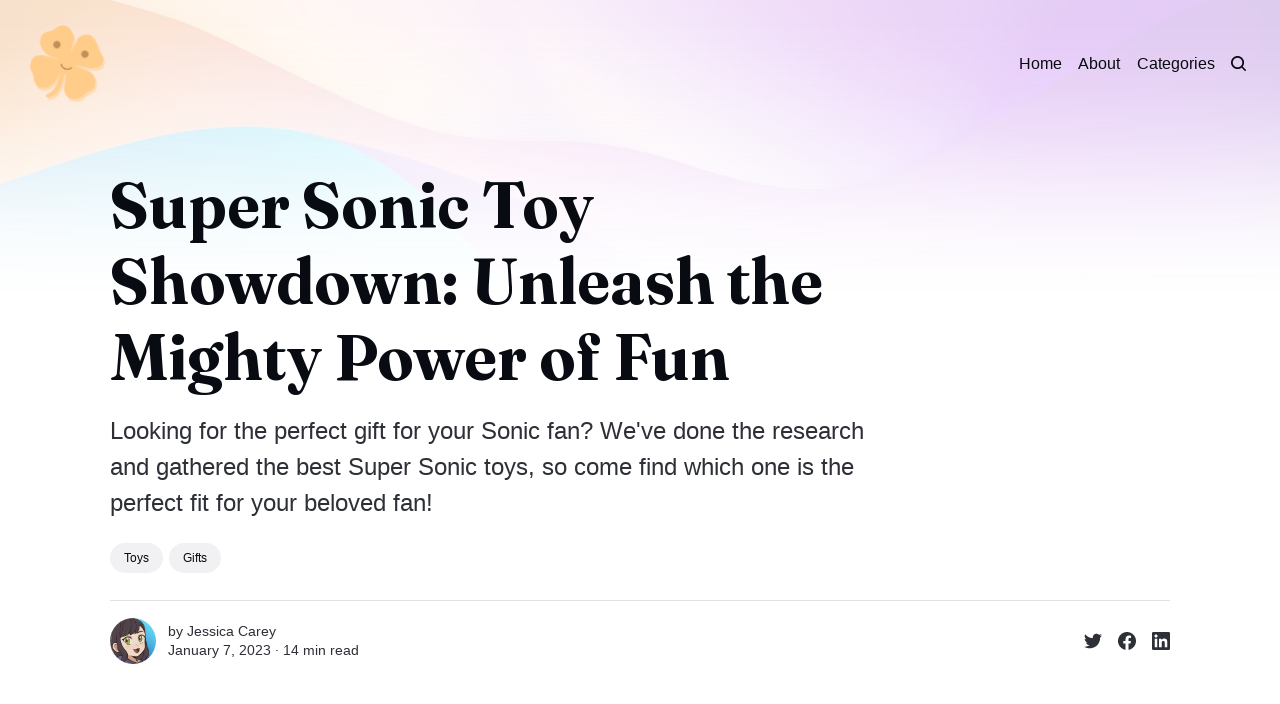

--- FILE ---
content_type: text/html; charset=utf-8
request_url: https://luckslist.com/super-sonic-toy/
body_size: 16823
content:
<!DOCTYPE html>
<html lang="en">
	<head>
		<meta charset="utf-8">
		<meta http-equiv="X-UA-Compatible" content="IE=edge">
		<title>Super Sonic Toy Showdown: Unleash the Mighty Power of Fun</title>
		<meta name="HandheldFriendly" content="True">
		<meta name="viewport" content="width=device-width, initial-scale=1">
		

<link rel="preconnect" href="https://fonts.googleapis.com"> 
<link rel="preconnect" href="https://fonts.gstatic.com" crossorigin>
<link rel="preload" as="style" href="https://fonts.googleapis.com/css2?family=Fraunces:ital,opsz,wght@0,9..144,350;0,9..144,680;1,9..144,350;1,9..144,680&display=swap">
<link rel="stylesheet" href="https://fonts.googleapis.com/css2?family=Fraunces:ital,opsz,wght@0,9..144,350;0,9..144,680;1,9..144,350;1,9..144,680&display=swap">
















		<link rel="stylesheet" type="text/css" href="https://luckslist.com/assets/css/screen.css?v=b3c5d20961">
		<style>
:root {
	--font-family-one: 'Fraunces', serif;
	--font-weight-one-light: 350;
	--font-weight-one-bold: 680;
}
</style>

		<script>
		/* getContrast.js
		––––––––––––––––––––––––––––––––––––––––––––––––––––
		Website : vanillajstoolkit.com/helpers/getcontrast/
		Authors : Chris Ferdinandi & Brian Suda
		License : MIT
		–––––––––––––––––––––––––––––––––––––––––––––––––––– */
		function getContrast(t){"use strict";return"#"===t.slice(0,1)&&(t=t.slice(1)),3===t.length&&(t=t.split("").map(function(t){return t+t}).join("")),(299*parseInt(t.substr(0,2),16)+587*parseInt(t.substr(2,2),16)+114*parseInt(t.substr(4,2),16))/1000>=128?"no-white-text":"is-white-text"}
		</script>
		<meta name="description" content="Looking for the perfect gift for your Sonic fan? We&#x27;ve done the research and gathered the best Super Sonic toys, so come find which one is the perfect fit for your beloved fan!">
    <link rel="icon" href="https://luckslist.com/content/images/size/w256h256/2022/10/Luck-1.png" type="image/png">
    <link rel="canonical" href="https://luckslist.com/super-sonic-toy/">
    <meta name="referrer" content="no-referrer-when-downgrade">
    
    <meta property="og:site_name" content="LucksList">
    <meta property="og:type" content="article">
    <meta property="og:title" content="Super Sonic Toy Showdown: Unleash the Mighty Power of Fun">
    <meta property="og:description" content="Looking for the perfect gift for your Sonic fan? We&#x27;ve done the research and gathered the best Super Sonic toys, so come find which one is the perfect fit for your beloved fan!">
    <meta property="og:url" content="https://luckslist.com/super-sonic-toy/">
    <meta property="og:image" content="https://luckslist.com/content/images/size/w1200/2023/01/Best-Super-Sonic-Toy-1.png">
    <meta property="article:published_time" content="2023-01-07T19:32:32.000Z">
    <meta property="article:modified_time" content="2023-01-13T16:03:18.000Z">
    <meta property="article:tag" content="Toys">
    <meta property="article:tag" content="Gifts">
    
    <meta property="article:publisher" content="https://www.facebook.com/luckslist">
    <meta name="twitter:card" content="summary_large_image">
    <meta name="twitter:title" content="Super Sonic Toy Showdown: Unleash the Mighty Power of Fun">
    <meta name="twitter:description" content="Looking for the perfect gift for your Sonic fan? We&#x27;ve done the research and gathered the best Super Sonic toys, so come find which one is the perfect fit for your beloved fan!">
    <meta name="twitter:url" content="https://luckslist.com/super-sonic-toy/">
    <meta name="twitter:image" content="https://luckslist.com/content/images/size/w1200/2023/01/Best-Super-Sonic-Toy-1.png">
    <meta name="twitter:label1" content="Written by">
    <meta name="twitter:data1" content="Jessica Carey">
    <meta name="twitter:label2" content="Filed under">
    <meta name="twitter:data2" content="Toys, Gifts">
    <meta name="twitter:site" content="@luckslist">
    <meta property="og:image:width" content="1200">
    <meta property="og:image:height" content="675">
    
    <script type="application/ld+json">
{
    "@context": "https://schema.org",
    "@type": "Article",
    "publisher": {
        "@type": "Organization",
        "name": "LucksList",
        "url": "https://luckslist.com/",
        "logo": {
            "@type": "ImageObject",
            "url": "https://luckslist.com/content/images/2022/10/Luck-2.png",
            "width": 60,
            "height": 60
        }
    },
    "author": {
        "@type": "Person",
        "name": "Jessica Carey",
        "image": {
            "@type": "ImageObject",
            "url": "https://luckslist.com/content/images/2022/12/avatar-with-background.png",
            "width": 389,
            "height": 432
        },
        "url": "https://luckslist.com/author/jessica/",
        "sameAs": [
            "http://creativitychronicles.com"
        ]
    },
    "headline": "Super Sonic Toy Showdown: Unleash the Mighty Power of Fun",
    "url": "https://luckslist.com/super-sonic-toy/",
    "datePublished": "2023-01-07T19:32:32.000Z",
    "dateModified": "2023-01-13T16:03:18.000Z",
    "image": {
        "@type": "ImageObject",
        "url": "https://luckslist.com/content/images/size/w1200/2023/01/Best-Super-Sonic-Toy-1.png",
        "width": 1200,
        "height": 675
    },
    "keywords": "Toys, Gifts",
    "description": "Looking for the perfect gift for your Sonic fan? We&#x27;ve done the research and gathered the best Super Sonic toys, so come find which one is the perfect fit for your beloved fan!",
    "mainEntityOfPage": "https://luckslist.com/super-sonic-toy/"
}
    </script>

    <meta name="generator" content="Ghost 6.9">
    <link rel="alternate" type="application/rss+xml" title="LucksList" href="https://luckslist.com/rss/">
    
    <script defer src="https://cdn.jsdelivr.net/ghost/sodo-search@~1.8/umd/sodo-search.min.js" data-key="93c6ebe5b88e1a13aa737c553f" data-styles="https://cdn.jsdelivr.net/ghost/sodo-search@~1.8/umd/main.css" data-sodo-search="https://luckslist.ghost.io/" data-locale="en" crossorigin="anonymous"></script>
    
    <link href="https://luckslist.com/webmentions/receive/" rel="webmention">
    <script defer src="/public/cards.min.js?v=b3c5d20961"></script>
    <link rel="stylesheet" type="text/css" href="/public/cards.min.css?v=b3c5d20961">
    <script defer src="/public/ghost-stats.min.js?v=b3c5d20961" data-stringify-payload="false" data-datasource="analytics_events" data-storage="localStorage" data-host="https://luckslist.com/.ghost/analytics/api/v1/page_hit"  tb_site_uuid="e1011c0a-e95c-4114-b27d-384af2276483" tb_post_uuid="a79812ca-e0d5-448f-89cf-8e4e84f4355c" tb_post_type="post" tb_member_uuid="undefined" tb_member_status="undefined"></script><style>:root {--ghost-accent-color: #ffcc8a;}</style>
    <!-- Global site tag (gtag.js) - Google Analytics -->
<script async src="https://www.googletagmanager.com/gtag/js?id=G-Y574V57RDS"></script>
<script>
  window.dataLayer = window.dataLayer || [];
  function gtag(){dataLayer.push(arguments);}
  gtag('js', new Date());

  gtag('config', 'G-Y574V57RDS');
</script>

<style>
:root {
   --height-logo-header: 80px;
   --height-logo-footer: 80px;
}
</style>
	</head>
	<body class="post-template tag-toys tag-gifts">
		<script>!function(){"use strict";const t=document.body,o=getComputedStyle(t).getPropertyValue("--ghost-accent-color").trim();o&&t.classList.add(getContrast(o))}();</script>
		<div class="global-wrap">
			<div class="global-cover" style="background-image:url(https://images.unsplash.com/photo-1618005182384-a83a8bd57fbe?crop=entropy&cs=tinysrgb&fit=max&fm=jpg&ixid=MnwxMTc3M3wwfDF8c2VhcmNofDIxfHxncmFkaWVudCUyMGJhY2tncm91bmR8ZW58MHx8fHwxNjcwMzQ3NDI4&ixlib=rb-4.0.3&q=80&w=1600)"></div>

			<div class="global-content">
				<header class="header-section">
	<div class="header-wrap">
		<div class="header-logo global-logo is-header">	<a href="https://luckslist.com" class="is-logo"><img src="https://luckslist.com/content/images/2022/10/Luck-2.png" alt="LucksList home"></a>
</div>
		<div class="header-nav">
			<span class="header-search search-open is-mobile" data-ghost-search><svg role="img" viewBox="0 0 24 24" xmlns="http://www.w3.org/2000/svg"><path d="M16.877 18.456l5.01 5.011c.208.197.484.308.771.308a1.118 1.118 0 00.809-1.888l-5.011-5.01c3.233-4.022 2.983-9.923-.746-13.654l-.291-.29a.403.403 0 00-.095-.075C13.307-.77 7.095-.649 3.223 3.223c-3.997 3.998-3.997 10.489 0 14.485 3.731 3.731 9.633 3.981 13.654.748zm-.784-13.617a7.96 7.96 0 010 11.254 7.961 7.961 0 01-11.253 0 7.96 7.96 0 010-11.254 7.961 7.961 0 0111.253 0z"/></svg>
</span>
			<input id="toggle" class="header-checkbox" type="checkbox">
			<label class="header-toggle" for="toggle">
				<span>
					<span class="bar"></span>
					<span class="bar"></span>
					<span class="bar"></span>
				</span>
			</label>
			<nav class="is-right">
<ul>
	<li><a href="https://luckslist.com/">Home</a></li>
	<li><a href="https://luckslist.com/about/">About</a></li>
	<li><a href="https://luckslist.com/categories/">Categories</a></li>
</ul>
<ul>
	<li class="header-search search-open is-desktop" data-ghost-search><svg role="img" viewBox="0 0 24 24" xmlns="http://www.w3.org/2000/svg"><path d="m16.822 18.813 4.798 4.799c.262.248.61.388.972.388.772-.001 1.407-.637 1.407-1.409 0-.361-.139-.709-.387-.971l-4.799-4.797c3.132-4.108 2.822-10.005-.928-13.756l-.007-.007-.278-.278a.6985.6985 0 0 0-.13-.107C13.36-1.017 7.021-.888 3.066 3.067c-4.088 4.089-4.088 10.729 0 14.816 3.752 3.752 9.65 4.063 13.756.93Zm-.965-13.719c2.95 2.953 2.95 7.81 0 10.763-2.953 2.949-7.809 2.949-10.762 0-2.951-2.953-2.951-7.81 0-10.763 2.953-2.95 7.809-2.95 10.762 0Z"/></svg>
</li>
	</ul>
</nav>
		</div>
	</div>

<script type="application/ld+json">
{
  "@context": "https://schema.org",
  "@type": "Organization",
  "name": "LucksList",
  "url": "https://luckslist.com/",
  "logo": "https://luckslist.com/content/images/2022/10/Luck-2.png",
  "sameAs": [
    "https://www.facebook.com/luckslist",
    "https://twitter.com/ghost"
  ]
}
</script>


</header>				<main class="global-main">
					<progress class="post-progress"></progress>
<article class="post-section is-sidebar">
	<div class="post-header">
	<div class="post-header-wrap global-padding">
		<div class="post-header-content">
			
			<h1 class="post-title global-title">Super Sonic Toy Showdown: Unleash the Mighty Power of Fun</h1>
			<p class="post-excerpt global-excerpt">Looking for the perfect gift for your Sonic fan? We&#x27;ve done the research and gathered the best Super Sonic toys, so come find which one is the perfect fit for your beloved fan!</p>
			<div class="post-tags global-tags"><a href="/tag/toys/">Toys</a><a href="/tag/gifts/">Gifts</a></div>
			<div class="post-meta-wrap">
				<div class="global-meta is-full-meta is-post">
	<div class="global-meta-wrap">
		<div>
			<div class="global-meta-avatar is-image global-image">
				<a href="/author/jessica/" class="global-link" title="Jessica Carey"></a>
				<img src="/content/images/size/w300/2022/12/avatar-with-background.png" alt="Jessica Carey" loading="lazy">			</div>
		</div>
	</div>
	<div class="global-meta-content">
		<div>
			by
			<a href="/author/jessica/">Jessica Carey</a>
		</div>
		<time datetime="2023-01-07"><span>January 7, 2023 ∙ </span>14 min read</time>
	</div>
</div>
					<div class="post-share-wrap">
		<a href="https://twitter.com/intent/tweet?text=Super%20Sonic%20Toy%20Showdown%3A%20Unleash%20the%20Mighty%20Power%20of%20Fun&amp;url=https://luckslist.com/super-sonic-toy/" target="_blank" rel="noopener" aria-label="Share on Twitter"><svg role="img" viewBox="0 0 24 24" xmlns="http://www.w3.org/2000/svg"><path d="M23.954 4.569c-.885.389-1.83.654-2.825.775 1.014-.611 1.794-1.574 2.163-2.723-.951.555-2.005.959-3.127 1.184-.896-.959-2.173-1.559-3.591-1.559-2.717 0-4.92 2.203-4.92 4.917 0 .39.045.765.127 1.124C7.691 8.094 4.066 6.13 1.64 3.161c-.427.722-.666 1.561-.666 2.475 0 1.71.87 3.213 2.188 4.096-.807-.026-1.566-.248-2.228-.616v.061c0 2.385 1.693 4.374 3.946 4.827-.413.111-.849.171-1.296.171-.314 0-.615-.03-.916-.086.631 1.953 2.445 3.377 4.604 3.417-1.68 1.319-3.809 2.105-6.102 2.105-.39 0-.779-.023-1.17-.067 2.189 1.394 4.768 2.209 7.557 2.209 9.054 0 13.999-7.496 13.999-13.986 0-.209 0-.42-.015-.63.961-.689 1.8-1.56 2.46-2.548l-.047-.02z"/></svg></a>
		<a href="https://www.facebook.com/sharer/sharer.php?u=https://luckslist.com/super-sonic-toy/" target="_blank" rel="noopener" aria-label="Share on Facebook"><svg role="img" viewBox="0 0 24 24" xmlns="http://www.w3.org/2000/svg"><path d="M23.9981 11.9991C23.9981 5.37216 18.626 0 11.9991 0C5.37216 0 0 5.37216 0 11.9991C0 17.9882 4.38789 22.9522 10.1242 23.8524V15.4676H7.07758V11.9991H10.1242V9.35553C10.1242 6.34826 11.9156 4.68714 14.6564 4.68714C15.9692 4.68714 17.3424 4.92149 17.3424 4.92149V7.87439H15.8294C14.3388 7.87439 13.8739 8.79933 13.8739 9.74824V11.9991H17.2018L16.6698 15.4676H13.8739V23.8524C19.6103 22.9522 23.9981 17.9882 23.9981 11.9991Z"/></svg></a>
		<a href="https://www.linkedin.com/shareArticle?mini=true&amp;title=Super%20Sonic%20Toy%20Showdown%3A%20Unleash%20the%20Mighty%20Power%20of%20Fun&amp;url=https://luckslist.com/super-sonic-toy/" target="_blank" rel="noopener" aria-label="Share on Linkedin"><svg role="img" viewBox="0 0 24 24" xmlns="http://www.w3.org/2000/svg"><path d="M20.447 20.452h-3.554v-5.569c0-1.328-.027-3.037-1.852-3.037-1.853 0-2.136 1.445-2.136 2.939v5.667H9.351V9h3.414v1.561h.046c.477-.9 1.637-1.85 3.37-1.85 3.601 0 4.267 2.37 4.267 5.455v6.286zM5.337 7.433c-1.144 0-2.063-.926-2.063-2.065 0-1.138.92-2.063 2.063-2.063 1.14 0 2.064.925 2.064 2.063 0 1.139-.925 2.065-2.064 2.065zm1.782 13.019H3.555V9h3.564v11.452zM22.225 0H1.771C.792 0 0 .774 0 1.729v20.542C0 23.227.792 24 1.771 24h20.451C23.2 24 24 23.227 24 22.271V1.729C24 .774 23.2 0 22.222 0h.003z"/></svg></a>
	</div>
			</div>
		</div>
	</div>
</div>	<div class="post-wrap global-padding">
		<div class="post-sidebar">
						</div>
		<div class="post-content">
			<p>Are you looking for the best Super Sonic toys for your Sonic the Hedgehog fan?</p><p>Super Sonic is an internationally adored character, and children everywhere love playing with their Super Sonic the Hedgehog toys. Whether it's a birthday or holiday present you're looking for, our research has narrowed down the topmost Super Sonic gifts available today to make your decision-making process easier than ever!</p><p>From action figures to plushies, these toys are sure to bring hours of fun for your kids. With these toys, your kids can explore their imaginations and let their creativity soar. Check out our list, and let your Sonic the Hedgehog fan unleash their mighty power of fun!</p><p>Shopping for the perfect Super Sonic toy on Amazon just got easier with our  article featuring the best Super Sonic toys available!</p><h2 id="how-we-choose">How We Choose</h2><p>After carefully inspecting hundreds of Super Sonic toy reviews from Amazon, our knowledgeable team has handpicked the top products to meet your specific needs.</p><p>Are you struggling to decide which Super Sonic toy to buy? With so many options out there, it can be a daunting task.</p><p>With all the brands and types of Super Sonic toys out there, it can be difficult to find one that not only fits your fan's preferences but also offers you great value for money. How do you select a toy that will be the perfect fit?</p><p>To make it easier for parents, our team of experts have done the tedious job of scouring through thousands of reviews on Amazon to find the absolute best Super Sonic toys that your little ones can enjoy. So, you don't need to worry about spending hours researching-we've already narrowed down your choice so that you can quickly purchase a toy perfect for any Sonic enthusiast!</p><div class="kg-card kg-callout-card kg-callout-card-blue"><div class="kg-callout-emoji">💖</div><div class="kg-callout-text"><strong>We hope you find your next favorite thing from the list below! Each product was independently selected by our editors. LucksList may collect a share of sales or other compensation from the links on this page if you decide to buy something (that's how we stay in business). We hope you find your next favorite thing!</strong></div></div><div class="kg-card kg-product-card"><div class="kg-product-card-container"><img src="https://luckslist.com/content/images/2023/01/Super-Sonic-7-Inch-Plush-super-sonic-toy.png" width="1000" height="1000" srcset="https://luckslist.com/content/images/size/w600/2023/01/Super-Sonic-7-Inch-Plush-super-sonic-toy.png 600w, https://luckslist.com/content/images/2023/01/Super-Sonic-7-Inch-Plush-super-sonic-toy.png 1000w" sizes="(min-width: 720px) 720px" class="kg-product-card-image" loading="lazy" /><div class="kg-product-card-title-container"><h4 class="kg-product-card-title">Best Small Plush Super Sonic Toy</h4></div><div class="kg-product-card-rating"><span class="kg-product-card-rating-active kg-product-card-rating-star"><svg xmlns="http://www.w3.org/2000/svg" viewBox="0 0 24 24"><path d="M12.729,1.2l3.346,6.629,6.44.638a.805.805,0,0,1,.5,1.374l-5.3,5.253,1.965,7.138a.813.813,0,0,1-1.151.935L12,19.934,5.48,23.163a.813.813,0,0,1-1.151-.935L6.294,15.09.99,9.837a.805.805,0,0,1,.5-1.374l6.44-.638L11.271,1.2A.819.819,0,0,1,12.729,1.2Z"/></svg></span><span class="kg-product-card-rating-active kg-product-card-rating-star"><svg xmlns="http://www.w3.org/2000/svg" viewBox="0 0 24 24"><path d="M12.729,1.2l3.346,6.629,6.44.638a.805.805,0,0,1,.5,1.374l-5.3,5.253,1.965,7.138a.813.813,0,0,1-1.151.935L12,19.934,5.48,23.163a.813.813,0,0,1-1.151-.935L6.294,15.09.99,9.837a.805.805,0,0,1,.5-1.374l6.44-.638L11.271,1.2A.819.819,0,0,1,12.729,1.2Z"/></svg></span><span class="kg-product-card-rating-active kg-product-card-rating-star"><svg xmlns="http://www.w3.org/2000/svg" viewBox="0 0 24 24"><path d="M12.729,1.2l3.346,6.629,6.44.638a.805.805,0,0,1,.5,1.374l-5.3,5.253,1.965,7.138a.813.813,0,0,1-1.151.935L12,19.934,5.48,23.163a.813.813,0,0,1-1.151-.935L6.294,15.09.99,9.837a.805.805,0,0,1,.5-1.374l6.44-.638L11.271,1.2A.819.819,0,0,1,12.729,1.2Z"/></svg></span><span class="kg-product-card-rating-active kg-product-card-rating-star"><svg xmlns="http://www.w3.org/2000/svg" viewBox="0 0 24 24"><path d="M12.729,1.2l3.346,6.629,6.44.638a.805.805,0,0,1,.5,1.374l-5.3,5.253,1.965,7.138a.813.813,0,0,1-1.151.935L12,19.934,5.48,23.163a.813.813,0,0,1-1.151-.935L6.294,15.09.99,9.837a.805.805,0,0,1,.5-1.374l6.44-.638L11.271,1.2A.819.819,0,0,1,12.729,1.2Z"/></svg></span><span class="kg-product-card-rating-active kg-product-card-rating-star"><svg xmlns="http://www.w3.org/2000/svg" viewBox="0 0 24 24"><path d="M12.729,1.2l3.346,6.629,6.44.638a.805.805,0,0,1,.5,1.374l-5.3,5.253,1.965,7.138a.813.813,0,0,1-1.151.935L12,19.934,5.48,23.163a.813.813,0,0,1-1.151-.935L6.294,15.09.99,9.837a.805.805,0,0,1,.5-1.374l6.44-.638L11.271,1.2A.819.819,0,0,1,12.729,1.2Z"/></svg></span></div><div class="kg-product-card-description"><p>Super Sonic 7 Inch Plush</p></div><a href="https://amzn.to/3XdxSdE" class="kg-product-card-button kg-product-card-btn-accent" target="_blank" rel="noopener noreferrer"><span>Check Price on Amazon</span></a></div></div><h3 id="why-we-love-it">Why We Love It</h3><p>Bring your Sonic the Hedgehog dreams to life with this stunning 7 inch plush! Crafted from premium soft textiles for a luxurious look and feel, the Super Sonic 7 Inch Plush is a perfect addition to your collection of all of your favorite Sonic characters. If you're looking for a smaller sized toy that's perfect for cuddles or playing, this is the one! Plus, with its bright colors, this plush is sure to bring a smile to any little one's face. So, let yourself get lost in epic adventures with these delightful plushies!</p><h3 id="what-you-should-know">What You Should Know</h3><p>For all Sonic the Hedgehog fans, this 7 inch plush is just right! From its petite size that's perfect for travelling with to its velvety material suitable for cuddles - it has everything you need and more. Customers can't stop raving about it while kids adore it, making it their go-to stuffy. Perfect for playing or snuggling, this Super Sonic plush will become a cherished toy in your collection. Don't delay; get your Sonic the Hedgehog 7 inch plush today!</p><div class="kg-card kg-product-card"><div class="kg-product-card-container"><img src="https://luckslist.com/content/images/2023/01/Sonic-the-Hedgehog-2-Super-Sonic-Action-Figure-super-sonic-toy.png" width="1000" height="1000" srcset="https://luckslist.com/content/images/size/w600/2023/01/Sonic-the-Hedgehog-2-Super-Sonic-Action-Figure-super-sonic-toy.png 600w, https://luckslist.com/content/images/2023/01/Sonic-the-Hedgehog-2-Super-Sonic-Action-Figure-super-sonic-toy.png 1000w" sizes="(min-width: 720px) 720px" class="kg-product-card-image" loading="lazy" /><div class="kg-product-card-title-container"><h4 class="kg-product-card-title">Best Sonic the Hedgehog Movie Super Sonic Toy</h4></div><div class="kg-product-card-rating"><span class="kg-product-card-rating-active kg-product-card-rating-star"><svg xmlns="http://www.w3.org/2000/svg" viewBox="0 0 24 24"><path d="M12.729,1.2l3.346,6.629,6.44.638a.805.805,0,0,1,.5,1.374l-5.3,5.253,1.965,7.138a.813.813,0,0,1-1.151.935L12,19.934,5.48,23.163a.813.813,0,0,1-1.151-.935L6.294,15.09.99,9.837a.805.805,0,0,1,.5-1.374l6.44-.638L11.271,1.2A.819.819,0,0,1,12.729,1.2Z"/></svg></span><span class="kg-product-card-rating-active kg-product-card-rating-star"><svg xmlns="http://www.w3.org/2000/svg" viewBox="0 0 24 24"><path d="M12.729,1.2l3.346,6.629,6.44.638a.805.805,0,0,1,.5,1.374l-5.3,5.253,1.965,7.138a.813.813,0,0,1-1.151.935L12,19.934,5.48,23.163a.813.813,0,0,1-1.151-.935L6.294,15.09.99,9.837a.805.805,0,0,1,.5-1.374l6.44-.638L11.271,1.2A.819.819,0,0,1,12.729,1.2Z"/></svg></span><span class="kg-product-card-rating-active kg-product-card-rating-star"><svg xmlns="http://www.w3.org/2000/svg" viewBox="0 0 24 24"><path d="M12.729,1.2l3.346,6.629,6.44.638a.805.805,0,0,1,.5,1.374l-5.3,5.253,1.965,7.138a.813.813,0,0,1-1.151.935L12,19.934,5.48,23.163a.813.813,0,0,1-1.151-.935L6.294,15.09.99,9.837a.805.805,0,0,1,.5-1.374l6.44-.638L11.271,1.2A.819.819,0,0,1,12.729,1.2Z"/></svg></span><span class="kg-product-card-rating-active kg-product-card-rating-star"><svg xmlns="http://www.w3.org/2000/svg" viewBox="0 0 24 24"><path d="M12.729,1.2l3.346,6.629,6.44.638a.805.805,0,0,1,.5,1.374l-5.3,5.253,1.965,7.138a.813.813,0,0,1-1.151.935L12,19.934,5.48,23.163a.813.813,0,0,1-1.151-.935L6.294,15.09.99,9.837a.805.805,0,0,1,.5-1.374l6.44-.638L11.271,1.2A.819.819,0,0,1,12.729,1.2Z"/></svg></span><span class="kg-product-card-rating-active kg-product-card-rating-star"><svg xmlns="http://www.w3.org/2000/svg" viewBox="0 0 24 24"><path d="M12.729,1.2l3.346,6.629,6.44.638a.805.805,0,0,1,.5,1.374l-5.3,5.253,1.965,7.138a.813.813,0,0,1-1.151.935L12,19.934,5.48,23.163a.813.813,0,0,1-1.151-.935L6.294,15.09.99,9.837a.805.805,0,0,1,.5-1.374l6.44-.638L11.271,1.2A.819.819,0,0,1,12.729,1.2Z"/></svg></span></div><div class="kg-product-card-description"><p>Sonic the Hedgehog 2 Super Sonic Action Figure</p></div><a href="https://amzn.to/3Zfa1wb" class="kg-product-card-button kg-product-card-btn-accent" target="_blank" rel="noopener noreferrer"><span>Check Price on Amazon</span></a></div></div><h3 id="why-we-love-it-1">Why We Love It</h3><p>Relive the excitement of Sonic The Hedgehog 2 with the Super Sonic action figure! Bring your favorite scenes from the movie to life with these highly articulated figures! They each come complete with an accessory piece that was inspired by memorable moments in the film, and feature characters like Sonic, Tails, Knuckles, and Robotnik. Get this Super Sonic action figure and the rest of the action figure collection today for hours of playtime fun!</p><h3 id="what-you-should-know-1">What You Should Know</h3><p>Make shopping simple and pick up Amazon's Choice for Super Sonic toys: the Sonic The Hedgehog 2 Super Sonic Action Figures! Built to withstand hours of playtime, these figures boast intricate designs that showcase the characters' unique looks and personalities from the movie. If you're looking for a gift that any Sonic fan would love, this is definitely it! Whether you're shopping for a gift or just looking to add more fun to your collection, this is sure to be an excellent choice! Get your Super Sonic Action Figure collection today!</p><div class="kg-card kg-product-card"><div class="kg-product-card-container"><img src="https://luckslist.com/content/images/2023/01/Super-Sonic-12-Inch-Plush-super-sonic-toy.png" width="1000" height="1000" srcset="https://luckslist.com/content/images/size/w600/2023/01/Super-Sonic-12-Inch-Plush-super-sonic-toy.png 600w, https://luckslist.com/content/images/2023/01/Super-Sonic-12-Inch-Plush-super-sonic-toy.png 1000w" sizes="(min-width: 720px) 720px" class="kg-product-card-image" loading="lazy" /><div class="kg-product-card-title-container"><h4 class="kg-product-card-title">Best Plush Super Sonic Toy</h4></div><div class="kg-product-card-rating"><span class="kg-product-card-rating-active kg-product-card-rating-star"><svg xmlns="http://www.w3.org/2000/svg" viewBox="0 0 24 24"><path d="M12.729,1.2l3.346,6.629,6.44.638a.805.805,0,0,1,.5,1.374l-5.3,5.253,1.965,7.138a.813.813,0,0,1-1.151.935L12,19.934,5.48,23.163a.813.813,0,0,1-1.151-.935L6.294,15.09.99,9.837a.805.805,0,0,1,.5-1.374l6.44-.638L11.271,1.2A.819.819,0,0,1,12.729,1.2Z"/></svg></span><span class="kg-product-card-rating-active kg-product-card-rating-star"><svg xmlns="http://www.w3.org/2000/svg" viewBox="0 0 24 24"><path d="M12.729,1.2l3.346,6.629,6.44.638a.805.805,0,0,1,.5,1.374l-5.3,5.253,1.965,7.138a.813.813,0,0,1-1.151.935L12,19.934,5.48,23.163a.813.813,0,0,1-1.151-.935L6.294,15.09.99,9.837a.805.805,0,0,1,.5-1.374l6.44-.638L11.271,1.2A.819.819,0,0,1,12.729,1.2Z"/></svg></span><span class="kg-product-card-rating-active kg-product-card-rating-star"><svg xmlns="http://www.w3.org/2000/svg" viewBox="0 0 24 24"><path d="M12.729,1.2l3.346,6.629,6.44.638a.805.805,0,0,1,.5,1.374l-5.3,5.253,1.965,7.138a.813.813,0,0,1-1.151.935L12,19.934,5.48,23.163a.813.813,0,0,1-1.151-.935L6.294,15.09.99,9.837a.805.805,0,0,1,.5-1.374l6.44-.638L11.271,1.2A.819.819,0,0,1,12.729,1.2Z"/></svg></span><span class="kg-product-card-rating-active kg-product-card-rating-star"><svg xmlns="http://www.w3.org/2000/svg" viewBox="0 0 24 24"><path d="M12.729,1.2l3.346,6.629,6.44.638a.805.805,0,0,1,.5,1.374l-5.3,5.253,1.965,7.138a.813.813,0,0,1-1.151.935L12,19.934,5.48,23.163a.813.813,0,0,1-1.151-.935L6.294,15.09.99,9.837a.805.805,0,0,1,.5-1.374l6.44-.638L11.271,1.2A.819.819,0,0,1,12.729,1.2Z"/></svg></span><span class="kg-product-card-rating-active kg-product-card-rating-star"><svg xmlns="http://www.w3.org/2000/svg" viewBox="0 0 24 24"><path d="M12.729,1.2l3.346,6.629,6.44.638a.805.805,0,0,1,.5,1.374l-5.3,5.253,1.965,7.138a.813.813,0,0,1-1.151.935L12,19.934,5.48,23.163a.813.813,0,0,1-1.151-.935L6.294,15.09.99,9.837a.805.805,0,0,1,.5-1.374l6.44-.638L11.271,1.2A.819.819,0,0,1,12.729,1.2Z"/></svg></span></div><div class="kg-product-card-description"><p>Super Sonic 12 Inch Plush</p></div><a href="https://amzn.to/3GKZKk9" class="kg-product-card-button kg-product-card-btn-accent" target="_blank" rel="noopener noreferrer"><span>Check Price on Amazon</span></a></div></div><h3 id="why-we-love-it-2">Why We Love It</h3><p>The Super Sonic 12 Inch Plush is an exceptional collectible for any Sonic fan! It's recognized by Great Eastern, crafted with high-grade fabric to guarantee a charming and long-lasting experience. On top of that, this plush toy is also limited edition – making it the perfect present for all Sonic admirers. With its approximately twelve inches in height, you won't be disappointed when your loved one receives this gift. If you want a Sonic plush that stands out from the rest, this Super Sonic 12 Inch Plush is certainly it, so get ready for lots of smiles from them!</p><h3 id="what-you-should-know-2">What You Should Know</h3><p>Make sure to grab the exclusive, limited-edition Super Sonic 12 Inch Plush while it's still in stock! Handcrafted with high-quality materials that are both cute and durable, this plush is an absolute must for any Sonic fan. Officially licensed by Great Eastern Entertainment Inc., you can be certain of its authenticity. Perfect for cuddling or playing, this item is sure to be a hit among Sonic fans of all ages. Don't wait; your loved one will adore this amazing gift, so don't hesitate and get your Super Sonic 12 Inch Plush today!</p><div class="kg-card kg-product-card"><div class="kg-product-card-container"><img src="https://luckslist.com/content/images/2023/01/Super-Sonic-Toy-Collection.png" width="1000" height="1000" srcset="https://luckslist.com/content/images/size/w600/2023/01/Super-Sonic-Toy-Collection.png 600w, https://luckslist.com/content/images/2023/01/Super-Sonic-Toy-Collection.png 1000w" sizes="(min-width: 720px) 720px" class="kg-product-card-image" loading="lazy" /><div class="kg-product-card-title-container"><h4 class="kg-product-card-title">Best Super Sonic Toy Collection</h4></div><div class="kg-product-card-rating"><span class="kg-product-card-rating-active kg-product-card-rating-star"><svg xmlns="http://www.w3.org/2000/svg" viewBox="0 0 24 24"><path d="M12.729,1.2l3.346,6.629,6.44.638a.805.805,0,0,1,.5,1.374l-5.3,5.253,1.965,7.138a.813.813,0,0,1-1.151.935L12,19.934,5.48,23.163a.813.813,0,0,1-1.151-.935L6.294,15.09.99,9.837a.805.805,0,0,1,.5-1.374l6.44-.638L11.271,1.2A.819.819,0,0,1,12.729,1.2Z"/></svg></span><span class="kg-product-card-rating-active kg-product-card-rating-star"><svg xmlns="http://www.w3.org/2000/svg" viewBox="0 0 24 24"><path d="M12.729,1.2l3.346,6.629,6.44.638a.805.805,0,0,1,.5,1.374l-5.3,5.253,1.965,7.138a.813.813,0,0,1-1.151.935L12,19.934,5.48,23.163a.813.813,0,0,1-1.151-.935L6.294,15.09.99,9.837a.805.805,0,0,1,.5-1.374l6.44-.638L11.271,1.2A.819.819,0,0,1,12.729,1.2Z"/></svg></span><span class="kg-product-card-rating-active kg-product-card-rating-star"><svg xmlns="http://www.w3.org/2000/svg" viewBox="0 0 24 24"><path d="M12.729,1.2l3.346,6.629,6.44.638a.805.805,0,0,1,.5,1.374l-5.3,5.253,1.965,7.138a.813.813,0,0,1-1.151.935L12,19.934,5.48,23.163a.813.813,0,0,1-1.151-.935L6.294,15.09.99,9.837a.805.805,0,0,1,.5-1.374l6.44-.638L11.271,1.2A.819.819,0,0,1,12.729,1.2Z"/></svg></span><span class="kg-product-card-rating-active kg-product-card-rating-star"><svg xmlns="http://www.w3.org/2000/svg" viewBox="0 0 24 24"><path d="M12.729,1.2l3.346,6.629,6.44.638a.805.805,0,0,1,.5,1.374l-5.3,5.253,1.965,7.138a.813.813,0,0,1-1.151.935L12,19.934,5.48,23.163a.813.813,0,0,1-1.151-.935L6.294,15.09.99,9.837a.805.805,0,0,1,.5-1.374l6.44-.638L11.271,1.2A.819.819,0,0,1,12.729,1.2Z"/></svg></span><span class="kg-product-card-rating-active kg-product-card-rating-star"><svg xmlns="http://www.w3.org/2000/svg" viewBox="0 0 24 24"><path d="M12.729,1.2l3.346,6.629,6.44.638a.805.805,0,0,1,.5,1.374l-5.3,5.253,1.965,7.138a.813.813,0,0,1-1.151.935L12,19.934,5.48,23.163a.813.813,0,0,1-1.151-.935L6.294,15.09.99,9.837a.805.805,0,0,1,.5-1.374l6.44-.638L11.271,1.2A.819.819,0,0,1,12.729,1.2Z"/></svg></span></div><div class="kg-product-card-description"><p>Super Sonic Toy Collection</p></div><a href="https://amzn.to/3vHHvWo" class="kg-product-card-button kg-product-card-btn-accent" target="_blank" rel="noopener noreferrer"><span>Check Price on Amazon</span></a></div></div><h3 id="why-we-love-it-3">Why We Love It</h3><p>Sonic fans simply must get their hands on this Super Sonic Toy Collection! It features 6 colorful, endearingly-designed characters that will appeal to people of all ages: Sonic, Tails, Knuckles, Amy, Super Sonic, and Dr. Robotnik, aka Eggman. The figures boast a charmingly jaunty pose and the tails are removable for extra playtime possibilities, making it an unbeatable gift choice for any Sonic devotee! If you're looking for a commendable present that will stand out from the rest, look no further. Get this Super Sonic Toy Collection today!</p><h3 id="what-you-should-know-3">What You Should Know</h3><p>Guaranteed to please, the Super Sonic Toy Collection is an absolute must-have for any fan of this beloved franchise. Kids won't be able to keep their hands off these endearing figures, as they proudly display them in bedrooms and take them on all sorts of grand adventures! As an Amazon's Choice 6 character toy set, it's an excellent choice for parents looking to buy something special. Crafted with great attention paid to detail, each figure from Sonic himself to his arch nemesis Eggman will charm both children and adults alike. So, don’t hesitate; make your loved ones smile today with this lovable set that comes highly recommended!</p><div class="kg-card kg-product-card"><div class="kg-product-card-container"><img src="https://luckslist.com/content/images/2023/01/Super-Sonic-Action-Figure-super-sonic-toy.png" width="1000" height="1000" srcset="https://luckslist.com/content/images/size/w600/2023/01/Super-Sonic-Action-Figure-super-sonic-toy.png 600w, https://luckslist.com/content/images/2023/01/Super-Sonic-Action-Figure-super-sonic-toy.png 1000w" sizes="(min-width: 720px) 720px" class="kg-product-card-image" loading="lazy" /><div class="kg-product-card-title-container"><h4 class="kg-product-card-title">Best Super Sonic Toy Action Figure</h4></div><div class="kg-product-card-rating"><span class="kg-product-card-rating-active kg-product-card-rating-star"><svg xmlns="http://www.w3.org/2000/svg" viewBox="0 0 24 24"><path d="M12.729,1.2l3.346,6.629,6.44.638a.805.805,0,0,1,.5,1.374l-5.3,5.253,1.965,7.138a.813.813,0,0,1-1.151.935L12,19.934,5.48,23.163a.813.813,0,0,1-1.151-.935L6.294,15.09.99,9.837a.805.805,0,0,1,.5-1.374l6.44-.638L11.271,1.2A.819.819,0,0,1,12.729,1.2Z"/></svg></span><span class="kg-product-card-rating-active kg-product-card-rating-star"><svg xmlns="http://www.w3.org/2000/svg" viewBox="0 0 24 24"><path d="M12.729,1.2l3.346,6.629,6.44.638a.805.805,0,0,1,.5,1.374l-5.3,5.253,1.965,7.138a.813.813,0,0,1-1.151.935L12,19.934,5.48,23.163a.813.813,0,0,1-1.151-.935L6.294,15.09.99,9.837a.805.805,0,0,1,.5-1.374l6.44-.638L11.271,1.2A.819.819,0,0,1,12.729,1.2Z"/></svg></span><span class="kg-product-card-rating-active kg-product-card-rating-star"><svg xmlns="http://www.w3.org/2000/svg" viewBox="0 0 24 24"><path d="M12.729,1.2l3.346,6.629,6.44.638a.805.805,0,0,1,.5,1.374l-5.3,5.253,1.965,7.138a.813.813,0,0,1-1.151.935L12,19.934,5.48,23.163a.813.813,0,0,1-1.151-.935L6.294,15.09.99,9.837a.805.805,0,0,1,.5-1.374l6.44-.638L11.271,1.2A.819.819,0,0,1,12.729,1.2Z"/></svg></span><span class="kg-product-card-rating-active kg-product-card-rating-star"><svg xmlns="http://www.w3.org/2000/svg" viewBox="0 0 24 24"><path d="M12.729,1.2l3.346,6.629,6.44.638a.805.805,0,0,1,.5,1.374l-5.3,5.253,1.965,7.138a.813.813,0,0,1-1.151.935L12,19.934,5.48,23.163a.813.813,0,0,1-1.151-.935L6.294,15.09.99,9.837a.805.805,0,0,1,.5-1.374l6.44-.638L11.271,1.2A.819.819,0,0,1,12.729,1.2Z"/></svg></span><span class="kg-product-card-rating-active kg-product-card-rating-star"><svg xmlns="http://www.w3.org/2000/svg" viewBox="0 0 24 24"><path d="M12.729,1.2l3.346,6.629,6.44.638a.805.805,0,0,1,.5,1.374l-5.3,5.253,1.965,7.138a.813.813,0,0,1-1.151.935L12,19.934,5.48,23.163a.813.813,0,0,1-1.151-.935L6.294,15.09.99,9.837a.805.805,0,0,1,.5-1.374l6.44-.638L11.271,1.2A.819.819,0,0,1,12.729,1.2Z"/></svg></span></div><div class="kg-product-card-description"><p>Super Sonic Action Figure</p></div><a href="https://amzn.to/3VR1I6P" class="kg-product-card-button kg-product-card-btn-accent" target="_blank" rel="noopener noreferrer"><span>Check Price on Amazon</span></a></div></div><h3 id="why-we-love-it-4">Why We Love It</h3><p>Kids can now experience the world of Sonic the Hedgehog with the Super Sonic Action Figure! Children will adore playing with these realistic figures from their favorite video games. Each figure is designed to move at various joints, such as arms, legs and head - plus an included accessory piece for elaborated playability. It's not just fun either; it's durable too – crafted using high-end materials that ensure maximum longevity. Collect them all today and bring your kids' imaginations alive!</p><h3 id="what-you-should-know-4">What You Should Know</h3><p>Are you a Sonic the Hedgehog fan looking to expand your collection? The stunning Super Sonic Action Figure is just what you need! This incredible figure comes from a collection featuring characters from classic games. This fun Super Sonic toy has been kid-approved for its cool design, vibrant colors and enjoyable playability. It's an excellent choice of collectible that will bring joy not only to kids but fans of all ages! Don't waste any more time; the Super Sonic Action Figure is the perfect toy for any Sonic collector, so grab yours today!</p><h2 id="super-sonic-toys-faqs">Super Sonic Toys FAQs</h2><p>Are you searching for the top Super Sonic toys but can't decide which ones are worth your hard-earned money?</p><p>With the vast selection of Super Sonic toys available, it can seem like a daunting task to decide which ones are worth investing in. You want to be sure you get your money's worth and find out which toy would provide the most enjoyment that's also made from quality materials.</p><p>To help you find the perfect Super Sonic toys for your Sonic fans, we have compiled a list of our most commonly asked questions. With this information, you can be more informed and easily make an educated decision on which ones to buy! Get all the insight you need to bring your Sonic dreams to life with the perfect Super Sonic toys!</p><div class="kg-card kg-toggle-card" data-kg-toggle-state="close"><div class="kg-toggle-heading"><h4 class="kg-toggle-heading-text">What are some of the most popular Sonic toys?</h4><button class="kg-toggle-card-icon"><svg id="Regular" xmlns="http://www.w3.org/2000/svg" viewBox="0 0 24 24"><path class="cls-1" d="M23.25,7.311,12.53,18.03a.749.749,0,0,1-1.06,0L.75,7.311"/></svg></button></div><div class="kg-toggle-content"><p>Sonic the Hedgehog is one of the most iconic video game characters ever created, and his popularity has spawned a plethora of Sonic-related toys over the years. Some of the most popular Sonic toys include replica figures, plush dolls, action figures, vehicles, and playsets, like the Green Hill Zone playset.</p><p>Replica figures are highly detailed and feature Sonic in his classic appearance. These figures come in a variety of sizes and some even include interactive features like light up eyes or spinning wheels. For more cuddly fans, plush dolls are also available in varying sizes to provide comfort and companionship. Action figures offer a way to play with Sonic as they feature moveable parts that allow varied poses. Playsets can also be purchased; these provide a stage for kids to create their own Sonic adventures complete with obstacles and foes, like evil Dr Eggman. Vehicles such as cars and motorcycles can also join in on the fun; these allow kids to add an extra element of speed and excitement to their playtime. No matter your preference, there’s sure to be a Sonic toy out there for you!</p></div></div><div class="kg-card kg-toggle-card" data-kg-toggle-state="close"><div class="kg-toggle-heading"><h4 class="kg-toggle-heading-text">What types of Super Sonic toys can you buy?</h4><button class="kg-toggle-card-icon"><svg id="Regular" xmlns="http://www.w3.org/2000/svg" viewBox="0 0 24 24"><path class="cls-1" d="M23.25,7.311,12.53,18.03a.749.749,0,0,1-1.06,0L.75,7.311"/></svg></button></div><div class="kg-toggle-content"><p>Super Sonic toys come in a variety of shapes and sizes, so there’s sure to be one that’s perfect for you! From plush dolls and replica figures to action figures and playsets, you can find all kinds of Super Sonic toys on the market. Replica figures are highly detailed and feature Sonic in his classic appearance. These figures come in a variety of sizes and some even include interactive features like light up eyes. Plush dolls are also provide comfort and companionship. Action figures offer a way to play with Sonic as they feature moveable parts that allow varied poses. Play sets can also be purchased; these provide a stage for kids to create their own Super Sonic adventures complete with obstacles and foes like Dr Eggman. Vehicles such as cars and motorcycles can also join in on the fun; these allow kids to add an extra element of excitement to their playtime at Super Sonic speeds!</p></div></div><div class="kg-card kg-toggle-card" data-kg-toggle-state="close"><div class="kg-toggle-heading"><h4 class="kg-toggle-heading-text">Where can you find Super Sonic toys?</h4><button class="kg-toggle-card-icon"><svg id="Regular" xmlns="http://www.w3.org/2000/svg" viewBox="0 0 24 24"><path class="cls-1" d="M23.25,7.311,12.53,18.03a.749.749,0,0,1-1.06,0L.75,7.311"/></svg></button></div><div class="kg-toggle-content"><p>Super Sonic toys can be found at various retailers both in-store and online. Many major toy stores, like Target and Walmart, carry a wide selection of Super Sonic toys. Online stores, like Amazon, also sell a variety of products from have dedicated sections to the classic video game character, featuring a range of product types such as plush dolls, action figures, replica figures, and more. Online retailers are also a great option for finding Super Sonic toys; many offer an impressive selection along with detailed descriptions and customer reviews. So, check out their site page to find all sorts of great toys to recreate your favorite Sonic moments and defeat evil!</p><p>Some specialty sites cater specifically to fans of the franchise, offering limited edition or hard-to-find items. Additionally, websites like eBay are an excellent resource for tracking down rare Sonic merchandise while sites like Etsy offer handmade items for diehard fans. With so many options available, Super Sonic toy collectors have no shortage of places to look for their favorite characters. No matter where you look, you’re sure to find something that fits your needs when it comes to finding Super Sonic toys!</p></div></div><div class="kg-card kg-toggle-card" data-kg-toggle-state="close"><div class="kg-toggle-heading"><h4 class="kg-toggle-heading-text">What age range is appropriate for Super Sonic toys?</h4><button class="kg-toggle-card-icon"><svg id="Regular" xmlns="http://www.w3.org/2000/svg" viewBox="0 0 24 24"><path class="cls-1" d="M23.25,7.311,12.53,18.03a.749.749,0,0,1-1.06,0L.75,7.311"/></svg></button></div><div class="kg-toggle-content"><p>Super Sonic toys are typically designed for <strong><a href="https://luckslist.com/best-pokemon-gifts-for-kids/">kids</a> </strong>aged 3 and up. These toys offer plenty of opportunities to engage in imaginative play with a classic character, allowing both children and <strong><a href="https://luckslist.com/best-pokemon-gifts-for-adults/">adults</a> </strong>alike to experience their own adventures with the blue blur. The range of complexity and playability will vary based on age; plush dolls or figurines may be suitable for younger fans, while action figures or vehicles may be better suited for older players. Many Super Sonic toys also feature electronic elements, such as light-up features, making them an even more engaging experience for kids of all ages. Also, some toys come with small parts, so make sure to check the details for the age recommendations.</p><p>Overall, Super Sonic toys are a great way for kids to explore the world of Sonic the Hedgehog in a fun, interactive way. The range of products make them a great choice for fans of any age, whether they’re looking to simply display the characters or use them in imaginative play. With their vibrant <strong><a href="https://creativitychronicles.com/color-theory-5-color-schemes-you-should-know/">colors</a> </strong>and interactive features, Sonic toys are sure to bring joy to any Sonic fan! No matter what age range you’re shopping for, there’s bound to be something that everyone can enjoy when it comes to Super Sonic toys!</p></div></div><div class="kg-card kg-toggle-card" data-kg-toggle-state="close"><div class="kg-toggle-heading"><h4 class="kg-toggle-heading-text">What other characters can you purchase to go along with your Super Sonic toy?</h4><button class="kg-toggle-card-icon"><svg id="Regular" xmlns="http://www.w3.org/2000/svg" viewBox="0 0 24 24"><path class="cls-1" d="M23.25,7.311,12.53,18.03a.749.749,0,0,1-1.06,0L.75,7.311"/></svg></button></div><div class="kg-toggle-content"><p>There are a variety of different characters that can be purchased to go along with your <strong><a href="https://luckslist.com/best-sonic-the-hedgehog-funko-pop/" rel="noopener noreferrer">Sonic</a> </strong>toys. The classic Sonic the Hedgehog cast includes many beloved characters, such as the iconic blue hedgehog Sonic, the two-tailed fox Tails, the protector of the Master Emerald Knuckles, Amy Rose, <strong><a href="https://luckslist.com/best-sonic-shadow-toys/">Shadow</a></strong>, <strong><a href="https://luckslist.com/best-metal-sonic-toys/">Metal Sonic</a></strong>, and others, all of which can be found in the form of plush dolls, action figures and vehicles. These characters are popular because of their unique designs and personalities, and they offer fun ways to interact with the Sonic universe. Additionally, there are plenty of robots, villains and supporting characters to choose from throughout the franchise’s expansive roster. Bring home some of the world's greatest heroes as Sonic and his friends, Tails, Knuckles, and the rest of the gang battle injustice!</p><p>Of course, fans don't have to limit themselves to just the world of Sonic! From Mario and Mega Man to <strong><a href="https://luckslist.com/pokemon-gift-box/">Pokémon</a></strong>, the <strong><a href="https://luckslist.com/best-legend-of-zelda-gifts-for-girls/">Legend of Zelda</a></strong>, and beyond, you'll find plenty of gaming icons that can join your Super Sonic toy collection. These figures offer a great opportunity to add some nostalgia into your playtime alongside the speedy blue blur! With an array of options from classic to contemporary, there's something for everyone when it comes to selecting characters to pair with your Super Sonic toys.</p></div></div><div class="kg-card kg-toggle-card" data-kg-toggle-state="close"><div class="kg-toggle-heading"><h4 class="kg-toggle-heading-text">What are some of the best Sonic toys?</h4><button class="kg-toggle-card-icon"><svg id="Regular" xmlns="http://www.w3.org/2000/svg" viewBox="0 0 24 24"><path class="cls-1" d="M23.25,7.311,12.53,18.03a.749.749,0,0,1-1.06,0L.75,7.311"/></svg></button></div><div class="kg-toggle-content"><p>When it comes to Sonic toys, there are plenty of options available for fans to choose from. One of the all-time classics is the iconic Super Sonic figure, which features a detailed sculpt and an array of color schemes. For those who prefer a more hands-on experience, remote-controlled vehicles featuring the classic character are also available and provide hours of fun.</p><p>For collectors, <strong><a href="https://luckslist.com/best-cute-anime-plush/" rel="noopener noreferrer">plushies</a></strong>, <strong><a href="https://luckslist.com/best-pokemon-puzzles/">puzzles</a></strong>, and action figures depicting various characters from throughout the franchise make great additions to any fan's stash. There are even specialty items, like lunchboxes, <strong><a href="https://luckslist.com/best-pokemon-lego-sets/">Lego sets</a></strong>, and <strong><a href="https://luckslist.com/best-plush-animal-backpack/">backpacks</a> </strong>with official Sonic designs that make great gifts for any occasion. If you want to showcase your love for this iconic blue hedgehog with your wardrobe, pick up fun <strong><a href="https://luckslist.com/best-sonic-the-hedgehog-shirts/" rel="noopener noreferrer">Sonic shirts</a></strong>! No matter where you fall in terms of fandom levels, you'll surely find something special among the range of Sonic toys!</p></div></div><div class="kg-card kg-toggle-card" data-kg-toggle-state="close"><div class="kg-toggle-heading"><h4 class="kg-toggle-heading-text">What else can you buy to go with your Sonic toys?</h4><button class="kg-toggle-card-icon"><svg id="Regular" xmlns="http://www.w3.org/2000/svg" viewBox="0 0 24 24"><path class="cls-1" d="M23.25,7.311,12.53,18.03a.749.749,0,0,1-1.06,0L.75,7.311"/></svg></button></div><div class="kg-toggle-content"><p>Sonic toys are a great way to bring the world of Sonic to life, but there's more you can do to accessorize your collection. To begin with, <strong><a href="https://creativitychronicles.com/best-yarn-for-clothing/">clothing</a> </strong>and apparel featuring official Sonic designs can be great for <strong><a href="https://creativitychronicles.com/cosplay-101/">cosplay</a> </strong>and just adding a bit of flair in everyday life. You can also get your hands on various merchandise like keychains, mugs, <strong><a href="https://luckslist.com/best-lego-sonic-sets/">Lego sets</a></strong>, and stickers that feature co-stars from the series such as Tails and Knuckles.</p><p>Finally, many fans choose to set up their own play or display area using items like wall decals or dioramas. This allows them to really showcase their favorite characters while giving them a place where they can enjoy their <strong><a href="https://luckslist.com/best-pikachu-toy/" rel="noopener noreferrer">toys</a> </strong>even more! No matter what type of fan you are, there is sure to be something out there to complement your Sonic toy collection.</p></div></div><div class="kg-card kg-toggle-card" data-kg-toggle-state="close"><div class="kg-toggle-heading"><h4 class="kg-toggle-heading-text">What ensures Sonic toys are reliable and durable?</h4><button class="kg-toggle-card-icon"><svg id="Regular" xmlns="http://www.w3.org/2000/svg" viewBox="0 0 24 24"><path class="cls-1" d="M23.25,7.311,12.53,18.03a.749.749,0,0,1-1.06,0L.75,7.311"/></svg></button></div><div class="kg-toggle-content"><p>Sonic toys are known for their reliability and durability, and this is due to the strict quality standards set by the manufacturer. Many Sonic toys are made from durable materials, such as plastic and metal, allowing them to withstand repeated use without breaking down or wearing out. Additionally, toys are subject to rigorous testing before it can receive official approval and be released onto the market. This ensures that each toy meets stringent safety and performance standards, giving parents peace of mind when purchasing for their children.</p><p>Beyond the actual construction of the toys, many <strong><a href="https://luckslist.com/best-sonic-the-hedgehog-book/">Sonic</a> </strong>products also come with warranties in case something does go wrong over time. This can offer even greater protection to consumers during their purchase, allowing them to be confident that they will get a reliable piece of equipment regardless of how it's used. Ultimately, these measures ensure that any Sonic toy you buy will be reliable and durable enough to provide hours of fun!</p></div></div><div class="kg-card kg-toggle-card" data-kg-toggle-state="close"><div class="kg-toggle-heading"><h4 class="kg-toggle-heading-text">What is Sonic the Hedgehog and how big is the franchise?</h4><button class="kg-toggle-card-icon"><svg id="Regular" xmlns="http://www.w3.org/2000/svg" viewBox="0 0 24 24"><path class="cls-1" d="M23.25,7.311,12.53,18.03a.749.749,0,0,1-1.06,0L.75,7.311"/></svg></button></div><div class="kg-toggle-content"><p>Sonic the Hedgehog is a beloved video game franchise created by Sega in 1991. The series focuses on the adventures of its titular character, a blue hedgehog with super-speed abilities and a passion for adventure. Since its first appearance, Sonic has become one of the most recognizable gaming franchise icons, appearing in over 100 <strong><a href="https://luckslist.com/best-anime-xbox-games/">games</a> </strong>along with numerous television shows/<strong><a href="https://luckslist.com/best-anime-valentines-gifts/">anime</a></strong>, movies, comics, and more.</p><p>The <strong><a href="https://luckslist.com/best-sonic-the-hedgehog-hat/">Sonic</a> </strong>franchise has grown to be an enduring favorite among fans of all ages and continues to expand every year. There are now millions of registered players across multiple platforms including PC, consoles, and smartphones. In addition to this, official merchandise, like <strong><a href="https://creativitychronicles.com/sewing-toys/">toys</a> </strong>and <strong><a href="https://luckslist.com/best-anime-gym-apparel/">apparel</a></strong>, is available in stores around the world making Sonic one of the largest gaming franchises on the planet!</p></div></div><h2 id="the-best-super-sonic-toy-for-you">The Best Super Sonic Toy for You</h2><p>Across the years, Sonic has become an undeniable symbol of gaming culture. Super Sonic toys are a great way to bring that same spirit and joy into your home! From cuddly plush dolls and detailed action figures to entertaining playsets, there is something for everyone in this extensive collection - both young gamers looking for more ways to connect with their beloved character as well as collectors eager for unique finds. From vintage figures to cutting-edge electronic toys, Super Sonic has a selection for everyone! Kids searching for thrilling new playthings and grownups collecting memorabilia alike will be delighted by the immense range of options available in this timeless hero's toy line. With so much variety on offer, any fan of this classic gaming and cartoon series can discover something special among Super Sonic’s unique items, no matter your age or preference. So, make sure to pick up your favorite Super Sonic toy today and have some fun with the fastest thing alive!​</p><p>Want to keep the creativity going with your favorite blue hedgehog?</p><figure class="kg-card kg-bookmark-card"><a class="kg-bookmark-container" href="https://creativitychronicles.com/best-sonic-coloring-books/"><div class="kg-bookmark-content"><div class="kg-bookmark-title">Fun Adventures: Best Sonic Coloring Books &amp; Activities!</div><div class="kg-bookmark-description">Be creative in style with the best Sonic coloring books and activities, and stay entertained! Grab your supplies and get ready for some fun!</div><div class="kg-bookmark-metadata"><img class="kg-bookmark-icon" src="https://creativitychronicles.com/content/images/size/w256h256/2022/11/cosmic-logo-1.png" alt=""><span class="kg-bookmark-author">CreativityChronicles</span><span class="kg-bookmark-publisher">Jessica Carey</span></div></div><div class="kg-bookmark-thumbnail"><img src="https://creativitychronicles.com/content/images/2023/01/sonic-coloring-books.png" alt=""></div></a></figure><div class="kg-card kg-callout-card kg-callout-card-blue"><div class="kg-callout-emoji">✨</div><div class="kg-callout-text">Have a passion for writing and want to share your favorite products? Check out how normal people can make a living by writing on the internet by watching this awesome, <a href="http://aspiringambassadors.com/">free virtual workshop</a>!</div></div>
			<div class="post-share">
	<div class="post-share-wrap">
		<a href="https://twitter.com/intent/tweet?text=Super%20Sonic%20Toy%20Showdown%3A%20Unleash%20the%20Mighty%20Power%20of%20Fun&amp;url=https://luckslist.com/super-sonic-toy/" target="_blank" rel="noopener" aria-label="Share on Twitter"><svg role="img" viewBox="0 0 24 24" xmlns="http://www.w3.org/2000/svg"><path d="M23.954 4.569c-.885.389-1.83.654-2.825.775 1.014-.611 1.794-1.574 2.163-2.723-.951.555-2.005.959-3.127 1.184-.896-.959-2.173-1.559-3.591-1.559-2.717 0-4.92 2.203-4.92 4.917 0 .39.045.765.127 1.124C7.691 8.094 4.066 6.13 1.64 3.161c-.427.722-.666 1.561-.666 2.475 0 1.71.87 3.213 2.188 4.096-.807-.026-1.566-.248-2.228-.616v.061c0 2.385 1.693 4.374 3.946 4.827-.413.111-.849.171-1.296.171-.314 0-.615-.03-.916-.086.631 1.953 2.445 3.377 4.604 3.417-1.68 1.319-3.809 2.105-6.102 2.105-.39 0-.779-.023-1.17-.067 2.189 1.394 4.768 2.209 7.557 2.209 9.054 0 13.999-7.496 13.999-13.986 0-.209 0-.42-.015-.63.961-.689 1.8-1.56 2.46-2.548l-.047-.02z"/></svg></a>
		<a href="https://www.facebook.com/sharer/sharer.php?u=https://luckslist.com/super-sonic-toy/" target="_blank" rel="noopener" aria-label="Share on Facebook"><svg role="img" viewBox="0 0 24 24" xmlns="http://www.w3.org/2000/svg"><path d="M23.9981 11.9991C23.9981 5.37216 18.626 0 11.9991 0C5.37216 0 0 5.37216 0 11.9991C0 17.9882 4.38789 22.9522 10.1242 23.8524V15.4676H7.07758V11.9991H10.1242V9.35553C10.1242 6.34826 11.9156 4.68714 14.6564 4.68714C15.9692 4.68714 17.3424 4.92149 17.3424 4.92149V7.87439H15.8294C14.3388 7.87439 13.8739 8.79933 13.8739 9.74824V11.9991H17.2018L16.6698 15.4676H13.8739V23.8524C19.6103 22.9522 23.9981 17.9882 23.9981 11.9991Z"/></svg></a>
		<a href="https://www.linkedin.com/shareArticle?mini=true&amp;title=Super%20Sonic%20Toy%20Showdown%3A%20Unleash%20the%20Mighty%20Power%20of%20Fun&amp;url=https://luckslist.com/super-sonic-toy/" target="_blank" rel="noopener" aria-label="Share on Linkedin"><svg role="img" viewBox="0 0 24 24" xmlns="http://www.w3.org/2000/svg"><path d="M20.447 20.452h-3.554v-5.569c0-1.328-.027-3.037-1.852-3.037-1.853 0-2.136 1.445-2.136 2.939v5.667H9.351V9h3.414v1.561h.046c.477-.9 1.637-1.85 3.37-1.85 3.601 0 4.267 2.37 4.267 5.455v6.286zM5.337 7.433c-1.144 0-2.063-.926-2.063-2.065 0-1.138.92-2.063 2.063-2.063 1.14 0 2.064.925 2.064 2.063 0 1.139-.925 2.065-2.064 2.065zm1.782 13.019H3.555V9h3.564v11.452zM22.225 0H1.771C.792 0 0 .774 0 1.729v20.542C0 23.227.792 24 1.771 24h20.451C23.2 24 24 23.227 24 22.271V1.729C24 .774 23.2 0 22.222 0h.003z"/></svg></a>
		<a href="javascript:" class="post-share-link" id="copy" data-clipboard-target="#copy-link" aria-label="Copy link"><svg role="img" viewBox="0 0 33 24" xmlns="http://www.w3.org/2000/svg"><path d="M27.3999996,13.4004128 L21.7999996,13.4004128 L21.7999996,19 L18.9999996,19 L18.9999996,13.4004128 L13.3999996,13.4004128 L13.3999996,10.6006192 L18.9999996,10.6006192 L18.9999996,5 L21.7999996,5 L21.7999996,10.6006192 L27.3999996,10.6006192 L27.3999996,13.4004128 Z M12,20.87 C7.101,20.87 3.13,16.898 3.13,12 C3.13,7.102 7.101,3.13 12,3.13 C12.091,3.13 12.181,3.139 12.272,3.142 C9.866,5.336 8.347,8.487 8.347,12 C8.347,15.512 9.866,18.662 12.271,20.857 C12.18,20.859 12.091,20.87 12,20.87 Z M20.347,0 C18.882,0 17.484,0.276 16.186,0.756 C14.882,0.271 13.473,0 12,0 C5.372,0 0,5.373 0,12 C0,18.628 5.372,24 12,24 C13.471,24 14.878,23.726 16.181,23.242 C17.481,23.724 18.88,24 20.347,24 C26.975,24 32.347,18.628 32.347,12 C32.347,5.373 26.975,0 20.347,0 Z"/></svg></a>
		<small class="share-link-info global-alert">The link has been copied!</small>
	</div>
	<input type="text" value="https://luckslist.com/super-sonic-toy/" id="copy-link" aria-label="Copy link input">
</div>
		</div>
	</div>
</article>
<aside class="navigation-section global-padding">
	<div class="navigation-wrap">
		<a href="/backyard-golf-game/" class="navigation-next">
			<small class="global-subtitle">Newer post</small>
			<div>
				<div class="navigation-image global-image-orientation global-image global-radius is-square">
					<img src="/content/images/size/w300/2023/01/Backyard-Golf-Game-Chipping.jpg" alt="" loading="lazy">				</div>
				<div class="navigation-title">
					<div><h3>5 Backyard Golf Games That Will Make You Feel Like a Pro!</h3></div>
				</div>
			</div>
		</a>
		<a href="/best-windshield-washer-fluid/" class="navigation-prev">
			<small class="global-subtitle">Older post</small>
			<div>
				<div class="navigation-title">
					<div><h3>The Best Windshield Washer Fluid for a Crystal-Clear View</h3></div>
				</div>
				<div class="navigation-image global-image-orientation global-image global-radius is-square">
					<img src="/content/images/size/w300/2023/01/Best-windshield-washer-fluid.png" alt="" loading="lazy">				</div>
			</div>
		</a>
	</div>
</aside>		<div class="special-section global-padding">
	<small class="global-subtitle">You might also like</small>
	<div class="special-wrap">
		<article class="item is-special">
	<div class="item-image global-image global-image-orientation global-radius">
		<a href="/frog-headband/" class="global-link" aria-label="Best Frog Headband: 5 Picks Get You Hopping Around Town!"></a>
		<img srcset="/content/images/size/w300/2025/02/Frog-Headband-Review-1.png 300w, 
			 /content/images/size/w600/2025/02/Frog-Headband-Review-1.png 600w"
	 sizes="(max-width:480px) 300px, 600px"
	 src="/content/images/size/w600/2025/02/Frog-Headband-Review-1.png"
	 loading="lazy"
	 alt="">
	</div>
	<div class="item-content">
		<h5 class="item-title"><a href="/frog-headband/">Best Frog Headband: 5 Picks Get You Hopping Around Town!</a></h5>
		<div class="global-meta">
	<div class="global-meta-content">
		by
		<a href="/author/daisy/">Daisy</a>
	</div>
</div>
	</div>
</article>
		<article class="item is-special">
	<div class="item-image global-image global-image-orientation global-radius">
		<a href="/are-roblox-toy-codes-random/" class="global-link" aria-label="Are Roblox Toy Codes Random? Or Is Each Toy the Same?"></a>
		<img srcset="/content/images/size/w300/2025/02/roblox--screen-2.jpg 300w, 
			 /content/images/size/w600/2025/02/roblox--screen-2.jpg 600w"
	 sizes="(max-width:480px) 300px, 600px"
	 src="/content/images/size/w600/2025/02/roblox--screen-2.jpg"
	 loading="lazy"
	 alt="">
	</div>
	<div class="item-content">
		<h5 class="item-title"><a href="/are-roblox-toy-codes-random/">Are Roblox Toy Codes Random? Or Is Each Toy the Same?</a></h5>
		<div class="global-meta">
	<div class="global-meta-content">
		by
		<a href="/author/daisy/">Daisy</a>
	</div>
</div>
	</div>
</article>
		<article class="item is-special">
	<div class="item-image global-image global-image-orientation global-radius">
		<a href="/what-are-roblox-figures/" class="global-link" aria-label="What Are Roblox Figures? Everything You Need to Know!"></a>
		<img srcset="/content/images/size/w300/2025/02/roblox--screen--1--2.jpg 300w, 
			 /content/images/size/w600/2025/02/roblox--screen--1--2.jpg 600w"
	 sizes="(max-width:480px) 300px, 600px"
	 src="/content/images/size/w600/2025/02/roblox--screen--1--2.jpg"
	 loading="lazy"
	 alt="">
	</div>
	<div class="item-content">
		<h5 class="item-title"><a href="/what-are-roblox-figures/">What Are Roblox Figures? Everything You Need to Know!</a></h5>
		<div class="global-meta">
	<div class="global-meta-content">
		by
		<a href="/author/daisy/">Daisy</a>
	</div>
</div>
	</div>
</article>
		<article class="item is-special">
	<div class="item-image global-image global-image-orientation global-radius">
		<a href="/free-naruto-coloring-pages/" class="global-link" aria-label="Free Naruto Coloring Pages: Super Fun Times for Kids of All Ages!"></a>
		<img srcset="/content/images/size/w300/2025/02/Feature-Naruto-Coloring-2.jpg 300w, 
			 /content/images/size/w600/2025/02/Feature-Naruto-Coloring-2.jpg 600w"
	 sizes="(max-width:480px) 300px, 600px"
	 src="/content/images/size/w600/2025/02/Feature-Naruto-Coloring-2.jpg"
	 loading="lazy"
	 alt="">
	</div>
	<div class="item-content">
		<h5 class="item-title"><a href="/free-naruto-coloring-pages/">Free Naruto Coloring Pages: Super Fun Times for Kids of All Ages!</a></h5>
		<div class="global-meta">
	<div class="global-meta-content">
		by
		<a href="/author/daisy/">Daisy</a>
	</div>
</div>
	</div>
</article>
		<article class="item is-special">
	<div class="item-image global-image global-image-orientation global-radius">
		<a href="/what-is-the-name-of-narutos-headband/" class="global-link" aria-label="What Is The Name of Narutos Headband: Symbols of Identity and Strength"></a>
		<img srcset="/content/images/size/w300/2025/02/Feature-Naruto-Headband-1.jpg 300w, 
			 /content/images/size/w600/2025/02/Feature-Naruto-Headband-1.jpg 600w"
	 sizes="(max-width:480px) 300px, 600px"
	 src="/content/images/size/w600/2025/02/Feature-Naruto-Headband-1.jpg"
	 loading="lazy"
	 alt="">
	</div>
	<div class="item-content">
		<h5 class="item-title"><a href="/what-is-the-name-of-narutos-headband/">What Is The Name of Narutos Headband: Symbols of Identity and Strength</a></h5>
		<div class="global-meta">
	<div class="global-meta-content">
		by
		<a href="/author/daisy/">Daisy</a>
	</div>
</div>
	</div>
</article>
	</div>
</div>
				</main>
				<footer class="footer-section global-footer">
		<div class="footer-wrap global-padding">
		<div class="footer-content">
			<div class="footer-logo-wrap">
				<div class="global-logo is-footer">	<a href="https://luckslist.com" class="is-logo"><img src="https://luckslist.com/content/images/2022/10/Luck-2.png" alt="LucksList home"></a>
</div>
				<p class="footer-description">We are a community that talks about the things we love in life.</p>
			</div>
					</div>
		<div class="footer-nav">
			<div class="footer-nav-column is-social">
				<small>Social</small>
				<ul>
					<li><a href="https://www.facebook.com/luckslist" target="_blank" rel="noopener"><svg role="img" viewBox="0 0 24 24" xmlns="http://www.w3.org/2000/svg"><path d="M23.9981 11.9991C23.9981 5.37216 18.626 0 11.9991 0C5.37216 0 0 5.37216 0 11.9991C0 17.9882 4.38789 22.9522 10.1242 23.8524V15.4676H7.07758V11.9991H10.1242V9.35553C10.1242 6.34826 11.9156 4.68714 14.6564 4.68714C15.9692 4.68714 17.3424 4.92149 17.3424 4.92149V7.87439H15.8294C14.3388 7.87439 13.8739 8.79933 13.8739 9.74824V11.9991H17.2018L16.6698 15.4676H13.8739V23.8524C19.6103 22.9522 23.9981 17.9882 23.9981 11.9991Z"/></svg>Facebook</a></li>
					<li><a href="https://x.com/luckslist" target="_blank" rel="noopener"><svg role="img" viewBox="0 0 24 24" xmlns="http://www.w3.org/2000/svg"><path d="M23.954 4.569c-.885.389-1.83.654-2.825.775 1.014-.611 1.794-1.574 2.163-2.723-.951.555-2.005.959-3.127 1.184-.896-.959-2.173-1.559-3.591-1.559-2.717 0-4.92 2.203-4.92 4.917 0 .39.045.765.127 1.124C7.691 8.094 4.066 6.13 1.64 3.161c-.427.722-.666 1.561-.666 2.475 0 1.71.87 3.213 2.188 4.096-.807-.026-1.566-.248-2.228-.616v.061c0 2.385 1.693 4.374 3.946 4.827-.413.111-.849.171-1.296.171-.314 0-.615-.03-.916-.086.631 1.953 2.445 3.377 4.604 3.417-1.68 1.319-3.809 2.105-6.102 2.105-.39 0-.779-.023-1.17-.067 2.189 1.394 4.768 2.209 7.557 2.209 9.054 0 13.999-7.496 13.999-13.986 0-.209 0-.42-.015-.63.961-.689 1.8-1.56 2.46-2.548l-.047-.02z"/></svg>Twitter</a></li>
					

				</ul>
			</div>
			




<div class="footer-nav-column">
	<small>Links</small>
	<ul>
		<li><a href="https://luckslist.com/privacy-policy/">Privacy Policy</a></li>
		<li><a href="https://luckslist.com/terms/">Terms &amp; Conditions</a></li>
		<li><a href="https://luckslist.com/disclaimer/">Disclaimer</a></li>
		<li><a href="https://luckslist.com/sitemap.xml">Sitemap</a></li>
	</ul>
</div>





		</div>
		<div class="footer-copyright">
			&copy; <a href="https://luckslist.com">LucksList</a> 2025.
			Published with ♥
		</div>
	</div>
</footer>			</div>
		</div>
		<div id="notifications" class="global-notification">
	<div class="subscribe">You’ve successfully subscribed to LucksList</div>
	<div class="signin">Welcome back! You’ve successfully signed in.</div>
	<div class="signup">Great! You’ve successfully signed up.</div>
	<div class="update-email">Success! Your email is updated.</div>
	<div class="expired">Your link has expired</div>
	<div class="checkout-success">Success! Check your email for magic link to sign-in.</div>
</div>
				<script src="https://luckslist.com/assets/js/global.js?v=b3c5d20961"></script>
		<script src="https://luckslist.com/assets/js/post.js?v=b3c5d20961"></script>
		<script>
!function(){"use strict";const p=new URLSearchParams(window.location.search),isAction=p.has("action"),isStripe=p.has("stripe"),success=p.get("success"),action=p.get("action"),stripe=p.get("stripe"),n=document.getElementById("notifications"),a="is-subscribe",b="is-signin",c="is-signup",f="is-update-email",d="is-expired",e="is-checkout-success";p&&(isAction&&(action=="subscribe"&&success=="true"&&n.classList.add(a),action=="signup-paid"&&success=="true"&&n.classList.add(a),action=="signin"&&success=="true"&&n.classList.add(b),action=="signup"&&success=="true"&&n.classList.add(c),action=="updateEmail"&&success=="true"&&n.classList.add(f),success=="false"&&n.classList.add(d)),isStripe&&stripe=="success"&&n.classList.add(e),(isAction||isStripe)&&setTimeout(function(){window.history.replaceState(null,null,window.location.pathname),n.classList.remove(a,b,c,d,e,f)},5000))}();
</script>

		
	</body>
</html>

--- FILE ---
content_type: text/css; charset=utf-8
request_url: https://fonts.googleapis.com/css2?family=Fraunces:ital,opsz,wght@0,9..144,350;0,9..144,680;1,9..144,350;1,9..144,680&display=swap
body_size: 340
content:
/* vietnamese */
@font-face {
  font-family: 'Fraunces';
  font-style: italic;
  font-weight: 350;
  font-display: swap;
  src: url(https://fonts.gstatic.com/s/fraunces/v38/6NU58FyLNQOQZAnv9ZwNjucMHVn85Ni7emAe9lKqZTnbB-gzTK0K1ChjdfeQ7ZXk8kD6.woff2) format('woff2');
  unicode-range: U+0102-0103, U+0110-0111, U+0128-0129, U+0168-0169, U+01A0-01A1, U+01AF-01B0, U+0300-0301, U+0303-0304, U+0308-0309, U+0323, U+0329, U+1EA0-1EF9, U+20AB;
}
/* latin-ext */
@font-face {
  font-family: 'Fraunces';
  font-style: italic;
  font-weight: 350;
  font-display: swap;
  src: url(https://fonts.gstatic.com/s/fraunces/v38/6NU58FyLNQOQZAnv9ZwNjucMHVn85Ni7emAe9lKqZTnbB-gzTK0K1ChjdPeQ7ZXk8kD6.woff2) format('woff2');
  unicode-range: U+0100-02BA, U+02BD-02C5, U+02C7-02CC, U+02CE-02D7, U+02DD-02FF, U+0304, U+0308, U+0329, U+1D00-1DBF, U+1E00-1E9F, U+1EF2-1EFF, U+2020, U+20A0-20AB, U+20AD-20C0, U+2113, U+2C60-2C7F, U+A720-A7FF;
}
/* latin */
@font-face {
  font-family: 'Fraunces';
  font-style: italic;
  font-weight: 350;
  font-display: swap;
  src: url(https://fonts.gstatic.com/s/fraunces/v38/6NU58FyLNQOQZAnv9ZwNjucMHVn85Ni7emAe9lKqZTnbB-gzTK0K1ChjeveQ7ZXk8g.woff2) format('woff2');
  unicode-range: U+0000-00FF, U+0131, U+0152-0153, U+02BB-02BC, U+02C6, U+02DA, U+02DC, U+0304, U+0308, U+0329, U+2000-206F, U+20AC, U+2122, U+2191, U+2193, U+2212, U+2215, U+FEFF, U+FFFD;
}
/* vietnamese */
@font-face {
  font-family: 'Fraunces';
  font-style: italic;
  font-weight: 680;
  font-display: swap;
  src: url(https://fonts.gstatic.com/s/fraunces/v38/6NU58FyLNQOQZAnv9ZwNjucMHVn85Ni7emAe9lKqZTnbB-gzTK0K1ChjdfeQ7ZXk8kD6.woff2) format('woff2');
  unicode-range: U+0102-0103, U+0110-0111, U+0128-0129, U+0168-0169, U+01A0-01A1, U+01AF-01B0, U+0300-0301, U+0303-0304, U+0308-0309, U+0323, U+0329, U+1EA0-1EF9, U+20AB;
}
/* latin-ext */
@font-face {
  font-family: 'Fraunces';
  font-style: italic;
  font-weight: 680;
  font-display: swap;
  src: url(https://fonts.gstatic.com/s/fraunces/v38/6NU58FyLNQOQZAnv9ZwNjucMHVn85Ni7emAe9lKqZTnbB-gzTK0K1ChjdPeQ7ZXk8kD6.woff2) format('woff2');
  unicode-range: U+0100-02BA, U+02BD-02C5, U+02C7-02CC, U+02CE-02D7, U+02DD-02FF, U+0304, U+0308, U+0329, U+1D00-1DBF, U+1E00-1E9F, U+1EF2-1EFF, U+2020, U+20A0-20AB, U+20AD-20C0, U+2113, U+2C60-2C7F, U+A720-A7FF;
}
/* latin */
@font-face {
  font-family: 'Fraunces';
  font-style: italic;
  font-weight: 680;
  font-display: swap;
  src: url(https://fonts.gstatic.com/s/fraunces/v38/6NU58FyLNQOQZAnv9ZwNjucMHVn85Ni7emAe9lKqZTnbB-gzTK0K1ChjeveQ7ZXk8g.woff2) format('woff2');
  unicode-range: U+0000-00FF, U+0131, U+0152-0153, U+02BB-02BC, U+02C6, U+02DA, U+02DC, U+0304, U+0308, U+0329, U+2000-206F, U+20AC, U+2122, U+2191, U+2193, U+2212, U+2215, U+FEFF, U+FFFD;
}
/* vietnamese */
@font-face {
  font-family: 'Fraunces';
  font-style: normal;
  font-weight: 350;
  font-display: swap;
  src: url(https://fonts.gstatic.com/s/fraunces/v38/6NU78FyLNQOQZAnv9bYEvDiIdE9Ea92uemAk_WBq8U_9v0c2Wa0KxCBTeP2Xz5fU8w.woff2) format('woff2');
  unicode-range: U+0102-0103, U+0110-0111, U+0128-0129, U+0168-0169, U+01A0-01A1, U+01AF-01B0, U+0300-0301, U+0303-0304, U+0308-0309, U+0323, U+0329, U+1EA0-1EF9, U+20AB;
}
/* latin-ext */
@font-face {
  font-family: 'Fraunces';
  font-style: normal;
  font-weight: 350;
  font-display: swap;
  src: url(https://fonts.gstatic.com/s/fraunces/v38/6NU78FyLNQOQZAnv9bYEvDiIdE9Ea92uemAk_WBq8U_9v0c2Wa0KxCFTeP2Xz5fU8w.woff2) format('woff2');
  unicode-range: U+0100-02BA, U+02BD-02C5, U+02C7-02CC, U+02CE-02D7, U+02DD-02FF, U+0304, U+0308, U+0329, U+1D00-1DBF, U+1E00-1E9F, U+1EF2-1EFF, U+2020, U+20A0-20AB, U+20AD-20C0, U+2113, U+2C60-2C7F, U+A720-A7FF;
}
/* latin */
@font-face {
  font-family: 'Fraunces';
  font-style: normal;
  font-weight: 350;
  font-display: swap;
  src: url(https://fonts.gstatic.com/s/fraunces/v38/6NU78FyLNQOQZAnv9bYEvDiIdE9Ea92uemAk_WBq8U_9v0c2Wa0KxC9TeP2Xz5c.woff2) format('woff2');
  unicode-range: U+0000-00FF, U+0131, U+0152-0153, U+02BB-02BC, U+02C6, U+02DA, U+02DC, U+0304, U+0308, U+0329, U+2000-206F, U+20AC, U+2122, U+2191, U+2193, U+2212, U+2215, U+FEFF, U+FFFD;
}
/* vietnamese */
@font-face {
  font-family: 'Fraunces';
  font-style: normal;
  font-weight: 680;
  font-display: swap;
  src: url(https://fonts.gstatic.com/s/fraunces/v38/6NU78FyLNQOQZAnv9bYEvDiIdE9Ea92uemAk_WBq8U_9v0c2Wa0KxCBTeP2Xz5fU8w.woff2) format('woff2');
  unicode-range: U+0102-0103, U+0110-0111, U+0128-0129, U+0168-0169, U+01A0-01A1, U+01AF-01B0, U+0300-0301, U+0303-0304, U+0308-0309, U+0323, U+0329, U+1EA0-1EF9, U+20AB;
}
/* latin-ext */
@font-face {
  font-family: 'Fraunces';
  font-style: normal;
  font-weight: 680;
  font-display: swap;
  src: url(https://fonts.gstatic.com/s/fraunces/v38/6NU78FyLNQOQZAnv9bYEvDiIdE9Ea92uemAk_WBq8U_9v0c2Wa0KxCFTeP2Xz5fU8w.woff2) format('woff2');
  unicode-range: U+0100-02BA, U+02BD-02C5, U+02C7-02CC, U+02CE-02D7, U+02DD-02FF, U+0304, U+0308, U+0329, U+1D00-1DBF, U+1E00-1E9F, U+1EF2-1EFF, U+2020, U+20A0-20AB, U+20AD-20C0, U+2113, U+2C60-2C7F, U+A720-A7FF;
}
/* latin */
@font-face {
  font-family: 'Fraunces';
  font-style: normal;
  font-weight: 680;
  font-display: swap;
  src: url(https://fonts.gstatic.com/s/fraunces/v38/6NU78FyLNQOQZAnv9bYEvDiIdE9Ea92uemAk_WBq8U_9v0c2Wa0KxC9TeP2Xz5c.woff2) format('woff2');
  unicode-range: U+0000-00FF, U+0131, U+0152-0153, U+02BB-02BC, U+02C6, U+02DA, U+02DC, U+0304, U+0308, U+0329, U+2000-206F, U+20AC, U+2122, U+2191, U+2193, U+2212, U+2215, U+FEFF, U+FFFD;
}
